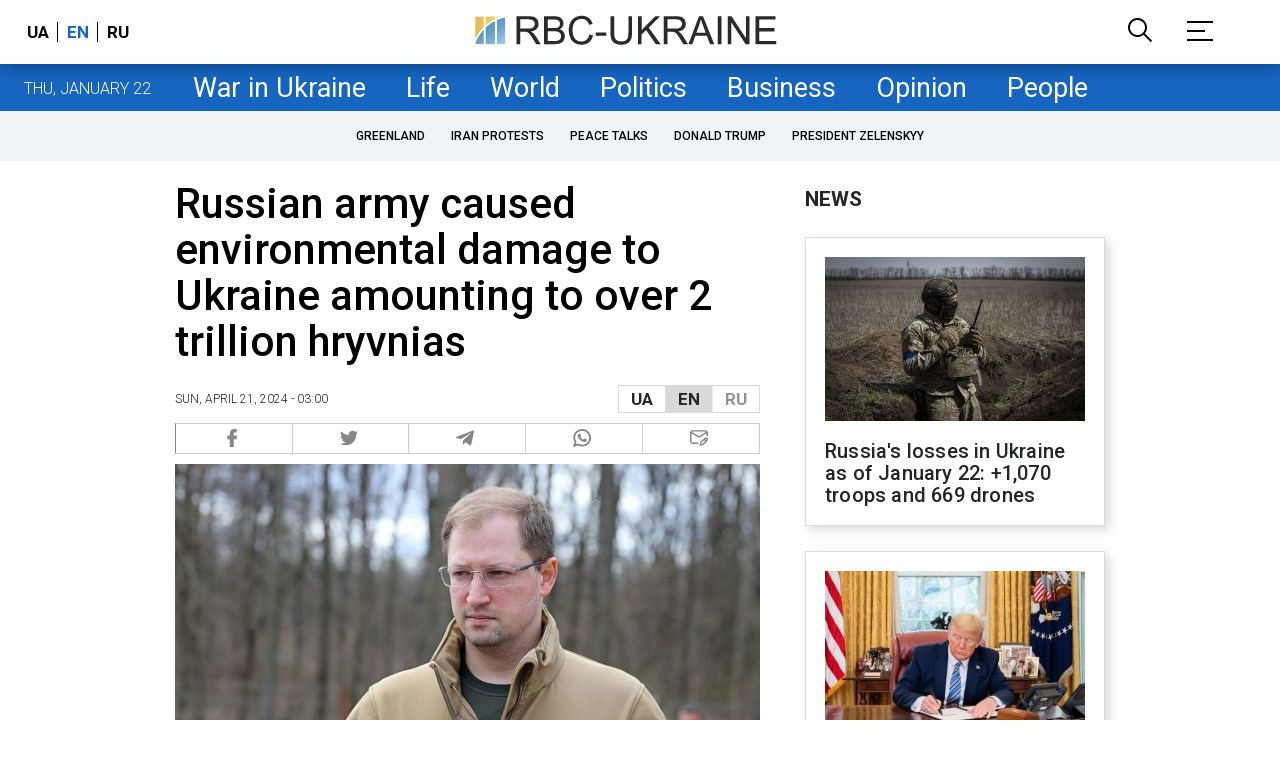

--- FILE ---
content_type: text/html; charset=utf-8
request_url: https://www.google.com/recaptcha/api2/aframe
body_size: 153
content:
<!DOCTYPE HTML><html><head><meta http-equiv="content-type" content="text/html; charset=UTF-8"></head><body><script nonce="6DIdiy_N6OMJ97zoZBJAJw">/** Anti-fraud and anti-abuse applications only. See google.com/recaptcha */ try{var clients={'sodar':'https://pagead2.googlesyndication.com/pagead/sodar?'};window.addEventListener("message",function(a){try{if(a.source===window.parent){var b=JSON.parse(a.data);var c=clients[b['id']];if(c){var d=document.createElement('img');d.src=c+b['params']+'&rc='+(localStorage.getItem("rc::a")?sessionStorage.getItem("rc::b"):"");window.document.body.appendChild(d);sessionStorage.setItem("rc::e",parseInt(sessionStorage.getItem("rc::e")||0)+1);localStorage.setItem("rc::h",'1769067664473');}}}catch(b){}});window.parent.postMessage("_grecaptcha_ready", "*");}catch(b){}</script></body></html>

--- FILE ---
content_type: application/javascript; charset=utf-8
request_url: https://fundingchoicesmessages.google.com/f/AGSKWxWOeBDT2Ky_uANg817td5K8lL_jYGZs2avzG_Pm-bgxleQlcyLke0QRXwSfigCHdf6fNEfBxChppUhWnB8L3Jp5_zOp66-fbKkB5JVTFhtGvSPy1JK-TtJf2mLAdRmp7W8gGljIO_-AIw91zlBj0ZWyInR_n9Yzf_j85JWRk9oeoXbn7wg-2NbNFw==/_-floorboard-ads/-ad-scripts?/180x150-/adscalebigsize./popunder2.
body_size: -1289
content:
window['ce32b661-747f-4451-a9bc-e9396080daa4'] = true;